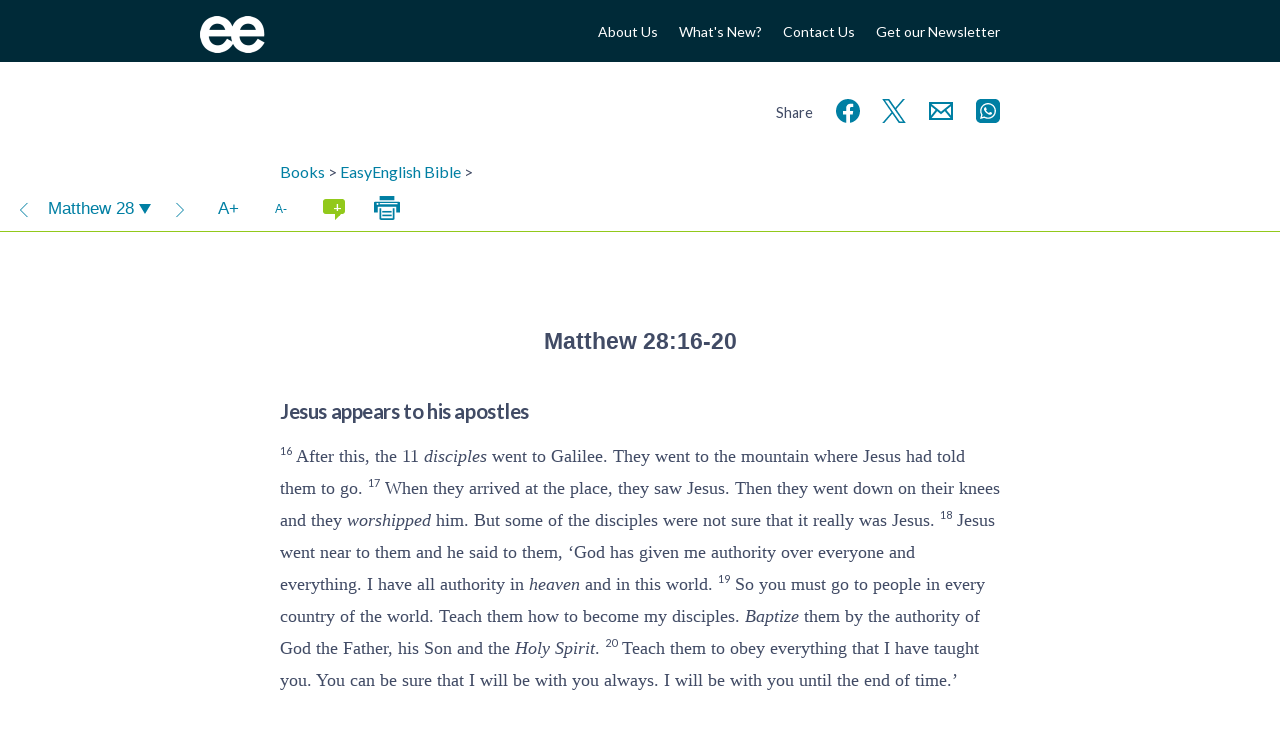

--- FILE ---
content_type: text/html; charset=UTF-8
request_url: https://www.easyenglish.bible/bible/easy/matthew/28:16-20/
body_size: 14593
content:
<!doctype html><!--[if lt IE 7]><html lang="en-GB" class="no-js lt-ie9 lt-ie8 lt-ie7"> <![endif]-->
<!--[if (IE 7)&!(IEMobile)]><html lang="en-GB" class="no-js lt-ie9 lt-ie8"><![endif]-->
<!--[if (IE 8)&!(IEMobile)]><html lang="en-GB" class="no-js lt-ie9"><![endif]-->
<!--[if gt IE 8]><!--><html lang="en-GB" class="no-js "><!--<![endif]--><head><meta charset="utf-8"><title>Jesus appears to his apostles – EasyEnglish Bible (Matthew 28)</title><meta http-equiv="X-UA-Compatible" content="IE=edge,chrome=1"><meta name="HandheldFriendly" content="True"><meta name="MobileOptimized" content="320"><meta name="viewport" content="width=device-width, initial-scale=1.0"/><link rel="apple-touch-icon" href="https://www.easyenglish.bible/wp2014/wp-content/themes/easyenglish/library/images/apple-icon-touch.png"><link rel="icon" href="https://www.easyenglish.bible/wp2014/wp-content/themes/easyenglish/favicon.png">
<!--[if IE]><link rel="shortcut icon" href="https://www.easyenglish.bible/wp2014/wp-content/themes/easyenglish/favicon.ico">
<![endif]--><meta name="msapplication-TileColor" content="#f01d4f"><meta name="msapplication-TileImage" content="https://www.easyenglish.bible/wp2014/wp-content/themes/easyenglish/library/images/win8-tile-icon.png"><link rel="image_src" href="https://www.easyenglish.bible/wp2014/wp-content/themes/easyenglish/library/images/logo.png" /><link rel="pingback" href="https://www.easyenglish.bible/wp2014/xmlrpc.php"><meta name='robots' content='max-image-preview:large' /><link rel='dns-prefetch' href='//fonts.googleapis.com' /><link rel="alternate" type="application/rss+xml" title="EasyEnglish Bible &raquo; Feed" href="https://www.easyenglish.bible/feed/" /><link rel="alternate" type="application/rss+xml" title="EasyEnglish Bible &raquo; Comments Feed" href="https://www.easyenglish.bible/comments/feed/" /><link rel="alternate" title="oEmbed (JSON)" type="application/json+oembed" href="https://www.easyenglish.bible/wp-json/oembed/1.0/embed?url=https%3A%2F%2Fwww.easyenglish.bible%2Fbible%2Feasy%2Fmatthew%2F28%2F" /><link rel="alternate" title="oEmbed (XML)" type="text/xml+oembed" href="https://www.easyenglish.bible/wp-json/oembed/1.0/embed?url=https%3A%2F%2Fwww.easyenglish.bible%2Fbible%2Feasy%2Fmatthew%2F28%2F&#038;format=xml" /><style id='wp-img-auto-sizes-contain-inline-css' type='text/css'>img:is([sizes=auto i],[sizes^="auto," i]){contain-intrinsic-size:3000px 1500px}
/*# sourceURL=wp-img-auto-sizes-contain-inline-css */</style><style id="litespeed-ccss">ul{box-sizing:border-box}.entry-content{counter-reset:footnotes}:root{--wp--preset--font-size--normal:16px;--wp--preset--font-size--huge:42px}:root{--wp--preset--aspect-ratio--square:1;--wp--preset--aspect-ratio--4-3:4/3;--wp--preset--aspect-ratio--3-4:3/4;--wp--preset--aspect-ratio--3-2:3/2;--wp--preset--aspect-ratio--2-3:2/3;--wp--preset--aspect-ratio--16-9:16/9;--wp--preset--aspect-ratio--9-16:9/16;--wp--preset--color--black:#000;--wp--preset--color--cyan-bluish-gray:#abb8c3;--wp--preset--color--white:#fff;--wp--preset--color--pale-pink:#f78da7;--wp--preset--color--vivid-red:#cf2e2e;--wp--preset--color--luminous-vivid-orange:#ff6900;--wp--preset--color--luminous-vivid-amber:#fcb900;--wp--preset--color--light-green-cyan:#7bdcb5;--wp--preset--color--vivid-green-cyan:#00d084;--wp--preset--color--pale-cyan-blue:#8ed1fc;--wp--preset--color--vivid-cyan-blue:#0693e3;--wp--preset--color--vivid-purple:#9b51e0;--wp--preset--gradient--vivid-cyan-blue-to-vivid-purple:linear-gradient(135deg,rgba(6,147,227,1) 0%,#9b51e0 100%);--wp--preset--gradient--light-green-cyan-to-vivid-green-cyan:linear-gradient(135deg,#7adcb4 0%,#00d082 100%);--wp--preset--gradient--luminous-vivid-amber-to-luminous-vivid-orange:linear-gradient(135deg,rgba(252,185,0,1) 0%,rgba(255,105,0,1) 100%);--wp--preset--gradient--luminous-vivid-orange-to-vivid-red:linear-gradient(135deg,rgba(255,105,0,1) 0%,#cf2e2e 100%);--wp--preset--gradient--very-light-gray-to-cyan-bluish-gray:linear-gradient(135deg,#eee 0%,#a9b8c3 100%);--wp--preset--gradient--cool-to-warm-spectrum:linear-gradient(135deg,#4aeadc 0%,#9778d1 20%,#cf2aba 40%,#ee2c82 60%,#fb6962 80%,#fef84c 100%);--wp--preset--gradient--blush-light-purple:linear-gradient(135deg,#ffceec 0%,#9896f0 100%);--wp--preset--gradient--blush-bordeaux:linear-gradient(135deg,#fecda5 0%,#fe2d2d 50%,#6b003e 100%);--wp--preset--gradient--luminous-dusk:linear-gradient(135deg,#ffcb70 0%,#c751c0 50%,#4158d0 100%);--wp--preset--gradient--pale-ocean:linear-gradient(135deg,#fff5cb 0%,#b6e3d4 50%,#33a7b5 100%);--wp--preset--gradient--electric-grass:linear-gradient(135deg,#caf880 0%,#71ce7e 100%);--wp--preset--gradient--midnight:linear-gradient(135deg,#020381 0%,#2874fc 100%);--wp--preset--font-size--small:13px;--wp--preset--font-size--medium:20px;--wp--preset--font-size--large:36px;--wp--preset--font-size--x-large:42px;--wp--preset--spacing--20:.44rem;--wp--preset--spacing--30:.67rem;--wp--preset--spacing--40:1rem;--wp--preset--spacing--50:1.5rem;--wp--preset--spacing--60:2.25rem;--wp--preset--spacing--70:3.38rem;--wp--preset--spacing--80:5.06rem;--wp--preset--shadow--natural:6px 6px 9px rgba(0,0,0,.2);--wp--preset--shadow--deep:12px 12px 50px rgba(0,0,0,.4);--wp--preset--shadow--sharp:6px 6px 0px rgba(0,0,0,.2);--wp--preset--shadow--outlined:6px 6px 0px -3px rgba(255,255,255,1),6px 6px rgba(0,0,0,1);--wp--preset--shadow--crisp:6px 6px 0px rgba(0,0,0,1)}article,header,nav,section{display:block}audio{display:inline-block;*display:inline;*zoom:1}html{font-size:100%;-webkit-text-size-adjust:100%;-ms-text-size-adjust:100%}html,button,input{font-family:sans-serif}body{margin:0}h1{font-size:2em;margin:.67em 0}h2{font-size:1.5em;margin:.83em 0}h3{font-size:1.17em;margin:1em 0}p{margin:1em 0}ul{margin:1em 0}ul{padding:0 0 0 40px}nav ul{list-style:none;list-style-image:none}img{border:0;-ms-interpolation-mode:bicubic}svg:not(:root){overflow:hidden}button,input{font-size:100%;margin:0;vertical-align:baseline;*vertical-align:middle}button,input{line-height:normal}button{-webkit-appearance:button;*overflow:visible}input[type=checkbox]{box-sizing:border-box;padding:0;*height:13px;*width:13px}button::-moz-focus-inner,input::-moz-focus-inner{border:0;padding:0}ul{padding:0;list-style-type:none}.clearfix{zoom:1}.clearfix:before,.clearfix:after{content:"";display:table}.clearfix:after{clear:both}*{-webkit-box-sizing:border-box;-moz-box-sizing:border-box;box-sizing:border-box}.button,.button:visited{border:1px solid #0098ad;padding:.6em 3em;background:#fff;color:#0098ad;display:inline-block;font-size:1em;text-decoration:none;margin:2em 0;line-height:21px}body,div,h1,h2,h3,p,ul,li,label,article,header,nav,section{margin:0;padding:0;border:0}article,header,nav,section,audio{display:block}html{height:100%;-webkit-text-size-adjust:100%;-ms-text-size-adjust:100%}body{min-height:100%;font-size:16px}a img,img{-ms-interpolation-mode:bicubic;border:0}input,button{margin:0;font-size:100%;line-height:normal;vertical-align:baseline}button{-webkit-appearance:button}input[type=checkbox]{-webkit-box-sizing:border-box;-moz-box-sizing:border-box;-o-box-sizing:border-box;-ms-box-sizing:border-box;box-sizing:border-box}@media screen and (max-width:1px){body{font-size:1em}}@media screen and (max-width:1px){body{font-size:1.28571429em}}body{font-family:Lato,Arial,sans-serif;line-height:1.5;color:#414b65}.wrap{width:20em;position:relative;left:0}@media screen and (min-width:400px){.wrap{width:22.5em}}@media screen and (min-width:480px){.wrap{width:25em}}@media screen and (min-width:540px){.wrap{width:30em}}@media screen and (min-width:640px){.wrap{width:35em}}@media screen and (min-width:900px){.wrap{width:55em}}@media screen and (min-width:900px){#main{width:45em;margin-left:5em}}.wrap{margin:0 auto}a{color:#007fa3;text-decoration:none}a:visited{color:#414b65}h1,h2,h3{font-family:Lato,Arial,sans-serif;text-rendering:optimizelegibility;font-weight:400}h1:first-child,h3:first-child{margin-top:0}h1{font-size:2em;line-height:1.333em;margin-bottom:.5em}h2{font-size:1.4em;font-weight:700;letter-spacing:-.02em;line-height:1.4em;margin-bottom:1em;margin-top:2em}h3{font-size:1em;font-weight:700;margin:1.5em 0 .5em}.header{background:#002a38;font-family:Lato,Arial,sans-serif}.header #inner-header{height:62px;display:flex;align-items:center}.header #logo{display:block;width:5em;float:left}.header #logo img{width:65px;margin-top:13px}.header #menu-button{margin-left:auto;height:2.5rem;width:2.5rem;color:#fff}@media screen and (min-width:640px){.header #menu-button{display:none}}.header #menu-button svg{height:100%;width:100%}.header #mobmenu-container{position:relative;padding:2em;display:none}.header #mobmenu-container .heading{color:#92c91b;font-size:.9em;margin-bottom:1em;margin-top:1em;text-transform:uppercase}.header #mobmenu ul li{max-width:none}.header #topmenu{margin-top:15px;display:none}.header #topmenu li{text-align:right;max-width:90px;font-size:14px;line-height:1.8em}@media screen and (min-width:640px){.header #topmenu{display:block}}@media screen and (min-width:900px){.header #topmenu{width:45em}.header #topmenu li{max-width:200px}}@media screen and (min-width:640px){.header nav{float:right;width:30em;text-align:right}.header nav ul{display:inline-block}.header nav ul li{display:inline-block;width:auto;margin-left:1.5em}}.header nav ul li{max-width:160px;font-size:12px;text-align:left;vertical-align:middle;margin-bottom:1em;position:relative}.header nav ul li a{color:#fff}@media screen and (min-width:640px){body:not(.tf_resource-template-default) #mobmenu-container{display:none!important}}nav li a{display:block;text-decoration:none}#content{margin-top:60px}@media screen and (min-width:640px){#content{margin-top:60px}}@media screen and (min-width:900px){#content{margin-top:80px}}article{margin-left:0;margin-bottom:32px}.share{font-size:1.3em;text-align:right;margin-top:-3rem;margin-bottom:1rem}.share span{font-size:.7em}.share svg{vertical-align:middle}.share a{display:inline-block;margin-left:.4em;width:2rem}header.article-header{margin-bottom:2em}.entry-content{line-height:1.8}.entry-content p{margin-bottom:.5em}audio{width:100%}audio::-webkit-media-controls-panel{border-radius:0;background:#414b65;color:#fff}input,label{font-family:Lato,Arial,sans-serif;background:#eee;display:inline-block;border:0;border-radius:0;vertical-align:bottom;padding:12px;font-size:.9375em;line-height:16px;vertical-align:top;margin-bottom:.5em;margin-right:1em;width:100%}label{background:0 0;text-align:left}@media screen and (min-width:480px){label{width:100%;margin-right:-3px}input{width:380px}}@media screen and (min-width:540px){input{width:460px}}button{width:auto;border:1px solid #0098ad;padding:.6em 3em;background:#fff;color:#0098ad;display:inline-block;font-size:1em;text-decoration:none;margin:2em 0;line-height:21px;background:0 0;color:#92c91b;height:51px}input[type=checkbox]{width:auto;display:inline-block;height:43px;width:43px}input[type=checkbox]{margin-top:5px;margin-left:5px;height:38px;width:38px}input[type=checkbox]:after{content:" ";height:43px;width:43px;display:block;background:#eee;font-family:dashicons;vertical-align:middle;line-height:43px;text-align:center;font-size:28px;position:relative;left:-5px;top:-5px}input[type=checkbox]:checked:after{content:"\f147";color:#414b65}.switch{position:relative;display:inline-block;padding-top:4px;height:24px;width:auto}.switch input{opacity:0;width:0;height:0;margin:5px 20px}.slider{position:absolute;top:0;left:0;width:40px;bottom:0;background-color:#ccc}.slider:before{position:absolute;content:"";height:16px;width:16px;left:4px;bottom:4px;background-color:#fff}input:checked+.slider{background-color:#92c91b}input:checked+.slider:before{-webkit-transform:translateX(16px);-ms-transform:translateX(16px);transform:translateX(16px)}.slider.round{border-radius:34px}.slider.round:before{border-radius:50%}@media screen and (max-width:764px){.single-tf_resource_chunk #inner-content{width:auto;margin:0 2em}}.single-tf_resource_chunk #inner-content header.article-header{margin-bottom:0}.print-only{display:none}.clearfix{zoom:1}.clearfix:before,.clearfix:after{content:"";display:table}.clearfix:after{clear:both}*{-webkit-box-sizing:border-box;-moz-box-sizing:border-box;box-sizing:border-box}.viewer-window .viewer-nav{top:0;height:48px;border-bottom:1px solid #92c91b;background:#fff;font-family:sans-serif;z-index:10;left:0;right:0;font-size:.8em}.viewer-window .viewer-pane{-webkit-overflow-scrolling:touch;top:48px;bottom:0;zoom:1}.viewer-window .viewer-pane:before,.viewer-window .viewer-pane:after{content:"";display:table}.viewer-window .viewer-pane:after{clear:both}.hidden-store{display:none}.comment_toggle{background:#92c91b!important;border-radius:.2em;height:1em;width:1.5em;font-size:11px;line-height:1.5;position:relative}.comment_toggle:before{color:#fff;content:"-";position:absolute;top:-3px;right:3px;font-family:Lato,Arial,Helvetica,sans-serif}.comment_toggle.show:before{content:"+"}.comment_toggle:after{content:'';position:absolute;border-color:#92c91b transparent transparent #92c91b;border-image:none;border-style:solid;border-width:.3em;left:.8em;top:.8em}.viewer-content{font-size:18px}.viewer-content v{vertical-align:super;font-size:.6em;font-family:lato,arial,sans-serif}.viewer-content v[v='1'][c]:before{content:attr(c) ':'}.viewer-content h1{font-weight:700;font-size:1.71428571pxem;margin:2em 0 1em}.viewer-content h2[sfm=s1]{font-size:1.14285714em;font-weight:700;margin:2em 0 .7em}.viewer-content h1[sfm=cl]{display:block;text-align:center;font-family:Verdana,Geneva,sans-serif;font-weight:700;margin:2em 0 .7em;font-size:1.28571429em}.viewer-content p{margin:.6em 0}.viewer-content p[sfm=q1]{margin-left:2em}.viewer-content span[sfm=nd]{font-variant:small-caps}.viewer-content w{font-style:italic;position:relative}.bible-text{font-family:Georgia,"Times New Roman",Times,serif}.viewer-nav .buttons{height:100%;font-size:1.3em;line-height:48px}.viewer-nav .buttons .group{display:inline-block}.viewer-nav .buttons .btn{display:inline-block;vertical-align:top;height:48px;width:48px;text-align:center;color:#007fa3;transform:scale(1);border:none;margin:0;padding:0}.viewer-nav .buttons .btn svg{vertical-align:middle}.viewer-nav .buttons .btn svg path,.viewer-nav .buttons .btn svg rect{fill:currentColor}.viewer-nav .buttons .more-caller{float:right;display:none}@media screen and (min-width:480px){.viewer-nav .buttons .more-caller{display:none}}.viewer-nav .buttons .nav-buttons{width:auto}.viewer-nav .buttons .nav-buttons>div{display:inline-block}.viewer-nav .buttons .comment_toggle{display:inline-block;font-size:15px;margin:0;left:0;top:0}.viewer-nav .next,.viewer-nav .prev{padding:0 .2em;font-size:1.6em}#print-options{text-align:center;display:inline-block}#print-options .option{margin:0;padding:0;border:none;display:block;height:auto;width:100%;color:#414b65;margin-bottom:1em;position:relative;transform:scale(1)}#print-options .option svg{width:6em;height:6em;filter:blur(0);opacity:1}#print-options .option:after{content:"Print " attr(title);position:absolute;left:0;right:0;top:0;bottom:0;vertical-align:middle;line-height:6em;opacity:0}.audio-player{display:flex}.audio-player .button{margin:0;height:40px;width:40px;padding:10px;flex-grow:0;flex-shrink:0;border:none;background:#007fa3}.audio-player .button svg{width:20px;height:20px}.audio-player .button svg line,.audio-player .button svg polyline{stroke:#fff}.audio-player-bar{position:fixed;bottom:0;left:0;right:0}.viewer-window .viewer-nav{position:relative;left:-50vw;margin-left:50%;width:100vw}.viewer-pane{padding-top:48px}</style><link rel="preload" data-asynced="1" data-optimized="2" as="style" onload="this.onload=null;this.rel='stylesheet'" href="https://www.easyenglish.bible/wp2014/wp-content/litespeed/css/732f34b79e7424f713325d3738bff6cf.css?ver=799f8" /><script>!function(a){"use strict";var b=function(b,c,d){function e(a){return h.body?a():void setTimeout(function(){e(a)})}function f(){i.addEventListener&&i.removeEventListener("load",f),i.media=d||"all"}var g,h=a.document,i=h.createElement("link");if(c)g=c;else{var j=(h.body||h.getElementsByTagName("head")[0]).childNodes;g=j[j.length-1]}var k=h.styleSheets;i.rel="stylesheet",i.href=b,i.media="only x",e(function(){g.parentNode.insertBefore(i,c?g:g.nextSibling)});var l=function(a){for(var b=i.href,c=k.length;c--;)if(k[c].href===b)return a();setTimeout(function(){l(a)})};return i.addEventListener&&i.addEventListener("load",f),i.onloadcssdefined=l,l(f),i};"undefined"!=typeof exports?exports.loadCSS=b:a.loadCSS=b}("undefined"!=typeof global?global:this);!function(a){if(a.loadCSS){var b=loadCSS.relpreload={};if(b.support=function(){try{return a.document.createElement("link").relList.supports("preload")}catch(b){return!1}},b.poly=function(){for(var b=a.document.getElementsByTagName("link"),c=0;c<b.length;c++){var d=b[c];"preload"===d.rel&&"style"===d.getAttribute("as")&&(a.loadCSS(d.href,d,d.getAttribute("media")),d.rel=null)}},!b.support()){b.poly();var c=a.setInterval(b.poly,300);a.addEventListener&&a.addEventListener("load",function(){b.poly(),a.clearInterval(c)}),a.attachEvent&&a.attachEvent("onload",function(){a.clearInterval(c)})}}}(this);</script> <style id='global-styles-inline-css' type='text/css'>:root{--wp--preset--aspect-ratio--square: 1;--wp--preset--aspect-ratio--4-3: 4/3;--wp--preset--aspect-ratio--3-4: 3/4;--wp--preset--aspect-ratio--3-2: 3/2;--wp--preset--aspect-ratio--2-3: 2/3;--wp--preset--aspect-ratio--16-9: 16/9;--wp--preset--aspect-ratio--9-16: 9/16;--wp--preset--color--black: #000000;--wp--preset--color--cyan-bluish-gray: #abb8c3;--wp--preset--color--white: #ffffff;--wp--preset--color--pale-pink: #f78da7;--wp--preset--color--vivid-red: #cf2e2e;--wp--preset--color--luminous-vivid-orange: #ff6900;--wp--preset--color--luminous-vivid-amber: #fcb900;--wp--preset--color--light-green-cyan: #7bdcb5;--wp--preset--color--vivid-green-cyan: #00d084;--wp--preset--color--pale-cyan-blue: #8ed1fc;--wp--preset--color--vivid-cyan-blue: #0693e3;--wp--preset--color--vivid-purple: #9b51e0;--wp--preset--gradient--vivid-cyan-blue-to-vivid-purple: linear-gradient(135deg,rgb(6,147,227) 0%,rgb(155,81,224) 100%);--wp--preset--gradient--light-green-cyan-to-vivid-green-cyan: linear-gradient(135deg,rgb(122,220,180) 0%,rgb(0,208,130) 100%);--wp--preset--gradient--luminous-vivid-amber-to-luminous-vivid-orange: linear-gradient(135deg,rgb(252,185,0) 0%,rgb(255,105,0) 100%);--wp--preset--gradient--luminous-vivid-orange-to-vivid-red: linear-gradient(135deg,rgb(255,105,0) 0%,rgb(207,46,46) 100%);--wp--preset--gradient--very-light-gray-to-cyan-bluish-gray: linear-gradient(135deg,rgb(238,238,238) 0%,rgb(169,184,195) 100%);--wp--preset--gradient--cool-to-warm-spectrum: linear-gradient(135deg,rgb(74,234,220) 0%,rgb(151,120,209) 20%,rgb(207,42,186) 40%,rgb(238,44,130) 60%,rgb(251,105,98) 80%,rgb(254,248,76) 100%);--wp--preset--gradient--blush-light-purple: linear-gradient(135deg,rgb(255,206,236) 0%,rgb(152,150,240) 100%);--wp--preset--gradient--blush-bordeaux: linear-gradient(135deg,rgb(254,205,165) 0%,rgb(254,45,45) 50%,rgb(107,0,62) 100%);--wp--preset--gradient--luminous-dusk: linear-gradient(135deg,rgb(255,203,112) 0%,rgb(199,81,192) 50%,rgb(65,88,208) 100%);--wp--preset--gradient--pale-ocean: linear-gradient(135deg,rgb(255,245,203) 0%,rgb(182,227,212) 50%,rgb(51,167,181) 100%);--wp--preset--gradient--electric-grass: linear-gradient(135deg,rgb(202,248,128) 0%,rgb(113,206,126) 100%);--wp--preset--gradient--midnight: linear-gradient(135deg,rgb(2,3,129) 0%,rgb(40,116,252) 100%);--wp--preset--font-size--small: 13px;--wp--preset--font-size--medium: 20px;--wp--preset--font-size--large: 36px;--wp--preset--font-size--x-large: 42px;--wp--preset--spacing--20: 0.44rem;--wp--preset--spacing--30: 0.67rem;--wp--preset--spacing--40: 1rem;--wp--preset--spacing--50: 1.5rem;--wp--preset--spacing--60: 2.25rem;--wp--preset--spacing--70: 3.38rem;--wp--preset--spacing--80: 5.06rem;--wp--preset--shadow--natural: 6px 6px 9px rgba(0, 0, 0, 0.2);--wp--preset--shadow--deep: 12px 12px 50px rgba(0, 0, 0, 0.4);--wp--preset--shadow--sharp: 6px 6px 0px rgba(0, 0, 0, 0.2);--wp--preset--shadow--outlined: 6px 6px 0px -3px rgb(255, 255, 255), 6px 6px rgb(0, 0, 0);--wp--preset--shadow--crisp: 6px 6px 0px rgb(0, 0, 0);}:where(.is-layout-flex){gap: 0.5em;}:where(.is-layout-grid){gap: 0.5em;}body .is-layout-flex{display: flex;}.is-layout-flex{flex-wrap: wrap;align-items: center;}.is-layout-flex > :is(*, div){margin: 0;}body .is-layout-grid{display: grid;}.is-layout-grid > :is(*, div){margin: 0;}:where(.wp-block-columns.is-layout-flex){gap: 2em;}:where(.wp-block-columns.is-layout-grid){gap: 2em;}:where(.wp-block-post-template.is-layout-flex){gap: 1.25em;}:where(.wp-block-post-template.is-layout-grid){gap: 1.25em;}.has-black-color{color: var(--wp--preset--color--black) !important;}.has-cyan-bluish-gray-color{color: var(--wp--preset--color--cyan-bluish-gray) !important;}.has-white-color{color: var(--wp--preset--color--white) !important;}.has-pale-pink-color{color: var(--wp--preset--color--pale-pink) !important;}.has-vivid-red-color{color: var(--wp--preset--color--vivid-red) !important;}.has-luminous-vivid-orange-color{color: var(--wp--preset--color--luminous-vivid-orange) !important;}.has-luminous-vivid-amber-color{color: var(--wp--preset--color--luminous-vivid-amber) !important;}.has-light-green-cyan-color{color: var(--wp--preset--color--light-green-cyan) !important;}.has-vivid-green-cyan-color{color: var(--wp--preset--color--vivid-green-cyan) !important;}.has-pale-cyan-blue-color{color: var(--wp--preset--color--pale-cyan-blue) !important;}.has-vivid-cyan-blue-color{color: var(--wp--preset--color--vivid-cyan-blue) !important;}.has-vivid-purple-color{color: var(--wp--preset--color--vivid-purple) !important;}.has-black-background-color{background-color: var(--wp--preset--color--black) !important;}.has-cyan-bluish-gray-background-color{background-color: var(--wp--preset--color--cyan-bluish-gray) !important;}.has-white-background-color{background-color: var(--wp--preset--color--white) !important;}.has-pale-pink-background-color{background-color: var(--wp--preset--color--pale-pink) !important;}.has-vivid-red-background-color{background-color: var(--wp--preset--color--vivid-red) !important;}.has-luminous-vivid-orange-background-color{background-color: var(--wp--preset--color--luminous-vivid-orange) !important;}.has-luminous-vivid-amber-background-color{background-color: var(--wp--preset--color--luminous-vivid-amber) !important;}.has-light-green-cyan-background-color{background-color: var(--wp--preset--color--light-green-cyan) !important;}.has-vivid-green-cyan-background-color{background-color: var(--wp--preset--color--vivid-green-cyan) !important;}.has-pale-cyan-blue-background-color{background-color: var(--wp--preset--color--pale-cyan-blue) !important;}.has-vivid-cyan-blue-background-color{background-color: var(--wp--preset--color--vivid-cyan-blue) !important;}.has-vivid-purple-background-color{background-color: var(--wp--preset--color--vivid-purple) !important;}.has-black-border-color{border-color: var(--wp--preset--color--black) !important;}.has-cyan-bluish-gray-border-color{border-color: var(--wp--preset--color--cyan-bluish-gray) !important;}.has-white-border-color{border-color: var(--wp--preset--color--white) !important;}.has-pale-pink-border-color{border-color: var(--wp--preset--color--pale-pink) !important;}.has-vivid-red-border-color{border-color: var(--wp--preset--color--vivid-red) !important;}.has-luminous-vivid-orange-border-color{border-color: var(--wp--preset--color--luminous-vivid-orange) !important;}.has-luminous-vivid-amber-border-color{border-color: var(--wp--preset--color--luminous-vivid-amber) !important;}.has-light-green-cyan-border-color{border-color: var(--wp--preset--color--light-green-cyan) !important;}.has-vivid-green-cyan-border-color{border-color: var(--wp--preset--color--vivid-green-cyan) !important;}.has-pale-cyan-blue-border-color{border-color: var(--wp--preset--color--pale-cyan-blue) !important;}.has-vivid-cyan-blue-border-color{border-color: var(--wp--preset--color--vivid-cyan-blue) !important;}.has-vivid-purple-border-color{border-color: var(--wp--preset--color--vivid-purple) !important;}.has-vivid-cyan-blue-to-vivid-purple-gradient-background{background: var(--wp--preset--gradient--vivid-cyan-blue-to-vivid-purple) !important;}.has-light-green-cyan-to-vivid-green-cyan-gradient-background{background: var(--wp--preset--gradient--light-green-cyan-to-vivid-green-cyan) !important;}.has-luminous-vivid-amber-to-luminous-vivid-orange-gradient-background{background: var(--wp--preset--gradient--luminous-vivid-amber-to-luminous-vivid-orange) !important;}.has-luminous-vivid-orange-to-vivid-red-gradient-background{background: var(--wp--preset--gradient--luminous-vivid-orange-to-vivid-red) !important;}.has-very-light-gray-to-cyan-bluish-gray-gradient-background{background: var(--wp--preset--gradient--very-light-gray-to-cyan-bluish-gray) !important;}.has-cool-to-warm-spectrum-gradient-background{background: var(--wp--preset--gradient--cool-to-warm-spectrum) !important;}.has-blush-light-purple-gradient-background{background: var(--wp--preset--gradient--blush-light-purple) !important;}.has-blush-bordeaux-gradient-background{background: var(--wp--preset--gradient--blush-bordeaux) !important;}.has-luminous-dusk-gradient-background{background: var(--wp--preset--gradient--luminous-dusk) !important;}.has-pale-ocean-gradient-background{background: var(--wp--preset--gradient--pale-ocean) !important;}.has-electric-grass-gradient-background{background: var(--wp--preset--gradient--electric-grass) !important;}.has-midnight-gradient-background{background: var(--wp--preset--gradient--midnight) !important;}.has-small-font-size{font-size: var(--wp--preset--font-size--small) !important;}.has-medium-font-size{font-size: var(--wp--preset--font-size--medium) !important;}.has-large-font-size{font-size: var(--wp--preset--font-size--large) !important;}.has-x-large-font-size{font-size: var(--wp--preset--font-size--x-large) !important;}
/*# sourceURL=global-styles-inline-css */</style><style id='classic-theme-styles-inline-css' type='text/css'>/*! This file is auto-generated */
.wp-block-button__link{color:#fff;background-color:#32373c;border-radius:9999px;box-shadow:none;text-decoration:none;padding:calc(.667em + 2px) calc(1.333em + 2px);font-size:1.125em}.wp-block-file__button{background:#32373c;color:#fff;text-decoration:none}
/*# sourceURL=/wp-includes/css/classic-themes.min.css */</style><link data-asynced="1" as="style" onload="this.onload=null;this.rel='stylesheet'"  rel='preload' id='font-0-css' href='https://fonts.googleapis.com/css?family=Lato%3A400%2C700&#038;display=swap' type='text/css' media='all' /><noscript><link rel='stylesheet' href='https://fonts.googleapis.com/css?family=Lato%3A400%2C700&#038;display=swap' type='text/css' media='all' /></noscript> <script type="text/javascript" src="https://www.easyenglish.bible/wp2014/wp-includes/js/jquery/jquery.min.js?ver=3.7.1" id="jquery-core-js"></script> <script data-optimized="1" type="text/javascript" src="https://www.easyenglish.bible/wp2014/wp-content/litespeed/js/969f574c659406f7809b93b32824a0fb.js?ver=2c3aa" id="jquery-migrate-js"></script> <script data-optimized="1" type="text/javascript" src="https://www.easyenglish.bible/wp2014/wp-content/litespeed/js/a22983e1994c12b9b116e35693f9526c.js?ver=ff973" id="bones-modernizr-js"></script> <script data-optimized="1" type="text/javascript" src="https://www.easyenglish.bible/wp2014/wp-content/litespeed/js/1ee6604b79ddc5de585bed4c533579bd.js?ver=579bd" id="respond-js"></script> <link rel="https://api.w.org/" href="https://www.easyenglish.bible/wp-json/" /><link rel="canonical" href="https://www.easyenglish.bible/bible/easy/matthew/28:16-20/" /><link rel='shortlink' href='https://www.easyenglish.bible/?p=5129' /><meta name="description" content="Matthew 28:16-20 EasyEnglish Bible (EASY) – Jesus appears to his apostles – 16 After this, the 11 disciples went to Galilee. They went to the mountain where Jesus had told them to go. 17 When they arrived &hellip;"/><link rel="prev" href="https://www.easyenglish.bible/bible/easy/matthew/28:11-15/" /><style type="text/css" id="wp-custom-css">#partners ul > * {
	margin: 0 3em 4em 0;
}
#partners li h3 { display: none; }

#partners li div.img {
    height: 5em;
}</style> <script>(function(i,s,o,g,r,a,m){i['GoogleAnalyticsObject']=r;i[r]=i[r]||function(){
  (i[r].q=i[r].q||[]).push(arguments)},i[r].l=1*new Date();a=s.createElement(o),
  m=s.getElementsByTagName(o)[0];a.async=1;a.src=g;m.parentNode.insertBefore(a,m)
  })(window,document,'script','//www.google-analytics.com/analytics.js','ga');

  ga('create', 'UA-50043061-1', 'auto');
  ga('send', 'pageview');</script>  <script async src="https://www.googletagmanager.com/gtag/js?id=G-3X0VX4X2GD"></script> <script>window.dataLayer = window.dataLayer || [];
  function gtag(){dataLayer.push(arguments);}
  gtag('js', new Date());

  gtag('config', 'G-3X0VX4X2GD');</script> <script>ajaxurl = 'https://www.easyenglish.bible/wp2014/wp-admin/admin-ajax.php';
			dictionaryURL = 'https://www.easyenglish.bible/dictionary/bible/';
			resourceRoot =  'https://www.easyenglish.bible/';</script> </head><body class="wp-singular tf_resource_chunk-template-default single single-tf_resource_chunk postid-5129 wp-theme-easyenglish"><div id="container"><header class="header" role="banner"><div id="mobmenu-container" class="clearfix"><nav role="navigation" id='mobmenu' class='wrap'><ul><li><a href="https://www.easyenglish.bible">Home</a></li></ul><p class="heading">About Easy English</p><ul class="nav top-nav clearfix"><li><a href='https://www.easyenglish.bible/about-easyenglish/'><div class='title'>About Us</div></a></li><li><a href='https://www.easyenglish.bible/about-easyenglish/whats-new/'><div class='title'>What's New?</div></a></li><li><a href='https://www.easyenglish.bible/contact-us/'><div class='title'>Contact Us</div></a></li><li><a href='https://www.easyenglish.bible/about-easyenglish/newsletter/'><div class='title'>Get our Newsletter</div></a></li></ul><p class="heading">Free Resources in Easy English</p><ul role="menubar" id="menu-homepage-middle-items" class="nav top-nav"><li id="menu-item-6103" class="menu-item menu-item-type-post_type menu-item-object-tf_resource menu-item-6103 page-item-865"><a href="https://www.easyenglish.bible/bible/easy/">Bible</a></li><li id="menu-item-49" class="menu-item menu-item-type-post_type menu-item-object-page menu-item-49 page-item-35"><a href="https://www.easyenglish.bible/bible-commentaries/">Commentaries</a></li><li id="menu-item-47" class="menu-item menu-item-type-post_type menu-item-object-page menu-item-47 page-item-39"><a href="https://www.easyenglish.bible/bible-studies/">Bible Studies</a></li><li id="menu-item-7478" class="menu-item menu-item-type-post_type_archive menu-item-object-tf_resource menu-item-7478 page-item--98"><a href="https://www.easyenglish.bible/resource/">Online Books</a></li><li id="menu-item-46" class="menu-item menu-item-type-post_type menu-item-object-page menu-item-46 page-item-41"><a href="https://www.easyenglish.bible/accessible/">Stories</a></li></ul></nav></div><div id="inner-header" class="wrap clearfix"><div id="logo"><a href="https://www.easyenglish.bible" rel="nofollow" id='logo-icon' alt='EasyEnglish Bible' title='EasyEnglish Bible Homepage'><img src='https://www.easyenglish.bible/wp2014/wp-content/themes/easyenglish/library/images/logo_white.png'  alt='EasyEnglish Bible Homepage' title='EasyEnglish Bible Homepage'></a></div><nav role="navigation" id='topmenu'><ul class="nav top-nav clearfix"><li><a href='https://www.easyenglish.bible/about-easyenglish/'><div class='title'>About Us</div></a></li><li><a href='https://www.easyenglish.bible/about-easyenglish/whats-new/'><div class='title'>What's New?</div></a></li><li><a href='https://www.easyenglish.bible/contact-us/'><div class='title'>Contact Us</div></a></li><li><a href='https://www.easyenglish.bible/about-easyenglish/newsletter/'><div class='title'>Get our Newsletter</div></a></li></ul></nav><div id='menu-button' onclick='jQuery("#mobmenu-container").slideToggle(400, "swing" )'>
<svg xmlns="http://www.w3.org/2000/svg" width="24" height="24" viewBox="0 0 24 24"><path stroke="currentColor" d="M2 6 L 22 6"/><path stroke="currentColor" d="M2 12 L 22 12"/><path stroke="currentColor" d="M2 18 L 22 18"/></svg></div></div></header><div id="content"><div id="inner-content" class="wrap clearfix"><div id="main" class="clearfix" role="main"><article id="post-5129" class="clearfix post-5129 tf_resource_chunk type-tf_resource_chunk status-publish hentry" role="article" itemscope itemtype="http://schema.org/BlogPosting"><div class='share'><span>Share</span> 		<a class='icon share' href='https://www.facebook.com/sharer/sharer.php?u=https%3A%2F%2Fwww.easyenglish.bible%2Fbible%2Feasy%2Fmatthew%2F28%3A16-20%2F' target='_blank'
title="Like Matthew 28 on Facebook"
><svg width="24" height="24" xmlns="http://www.w3.org/2000/svg" viewBox="0 0 1024 1024"> <path d="M1024,512C1024,229.2,794.8,0,512,0S0,229.2,0,512c0,255.6,187.2,467.4,432,505.8V660H302V512h130V399.2   C432,270.9,508.4,200,625.4,200c56,0,114.6,10,114.6,10v126h-64.6c-63.6,0-83.4,39.5-83.4,80v96h142l-22.7,148H592v357.8   C836.8,979.4,1024,767.6,1024,512z" fill="currentColor" data-fill="#1877F2"/> </svg></a>
<a class='icon share' target='_blank' href='https://twitter.com/intent/tweet?original_referer=https%3A%2F%2Fwww.easyenglish.bible%2Fbible%2Feasy%2Fmatthew%2F28%3A16-20%2F&amp;text=Matthew%2028%20on%20EasyEnglish%20Bible&amp;tw_p=tweetbutton&amp;url=https%3A%2F%2Fwww.easyenglish.bible%2Fbible%2Feasy%2Fmatthew%2F28%3A16-20%2F' title="Tweet Matthew 28 on Twitter"
rel="nofollow" alt='Tweet This'
><svg width="24" height="24" viewBox="0 0 1200 1227" fill="none" xmlns="http://www.w3.org/2000/svg"><path d="M714.163 519.284L1160.89 0H1055.03L667.137 450.887L357.328 0H0L468.492 681.821L0 1226.37H105.866L515.491 750.218L842.672 1226.37H1200L714.137 519.284H714.163ZM569.165 687.828L521.697 619.934L144.011 79.6944H306.615L611.412 515.685L658.88 583.579L1055.08 1150.3H892.476L569.165 687.854V687.828Z" fill="currentColor"/></svg></a>
<a class='icon share' href='mailto:?subject=Matthew%2028&body=Matthew%2028%20on%20EasyEnglish%20Bible: https%3A%2F%2Fwww.easyenglish.bible%2Fbible%2Feasy%2Fmatthew%2F28%3A16-20%2F'
title="Share Matthew 28 by Email"
><svg xmlns="http://www.w3.org/2000/svg" width="24" height="24" viewBox="0 0 24 24"><path fill="currentColor" d="M0 3v18h24v-18h-24zm6.623 7.929l-4.623 5.712v-9.458l4.623 3.746zm-4.141-5.929h19.035l-9.517 7.713-9.518-7.713zm5.694 7.188l3.824 3.099 3.83-3.104 5.612 6.817h-18.779l5.513-6.812zm9.208-1.264l4.616-3.741v9.348l-4.616-5.607z"/></svg></a>
<a class='icon share' href='whatsapp://send?text=Matthew%2028%20on%20EasyEnglish%20Bible: https%3A%2F%2Fwww.easyenglish.bible%2Fbible%2Feasy%2Fmatthew%2F28%3A16-20%2F' target='_blank'
title="Share Matthew 28 on Whatsapp"
><svg xmlns="http://www.w3.org/2000/svg" width="24" height="24" viewBox="0 0 24 24"><path d="M12.036 5.339c-3.635 0-6.591 2.956-6.593 6.589-.001 1.483.434 2.594 1.164 3.756l-.666 2.432 2.494-.654c1.117.663 2.184 1.061 3.595 1.061 3.632 0 6.591-2.956 6.592-6.59.003-3.641-2.942-6.593-6.586-6.594zm3.876 9.423c-.165.463-.957.885-1.337.942-.341.051-.773.072-1.248-.078-.288-.091-.657-.213-1.129-.417-1.987-.858-3.285-2.859-3.384-2.991-.099-.132-.809-1.074-.809-2.049 0-.975.512-1.454.693-1.653.182-.2.396-.25.528-.25l.38.007c.122.006.285-.046.446.34.165.397.561 1.372.611 1.471.049.099.083.215.016.347-.066.132-.099.215-.198.33l-.297.347c-.099.099-.202.206-.087.404.116.198.513.847 1.102 1.372.757.675 1.395.884 1.593.983.198.099.314.083.429-.05.116-.132.495-.578.627-.777s.264-.165.446-.099 1.156.545 1.354.645c.198.099.33.149.38.231.049.085.049.482-.116.945zm3.088-14.762h-14c-2.761 0-5 2.239-5 5v14c0 2.761 2.239 5 5 5h14c2.762 0 5-2.239 5-5v-14c0-2.761-2.238-5-5-5zm-6.967 19.862c-1.327 0-2.634-.333-3.792-.965l-4.203 1.103 1.125-4.108c-.694-1.202-1.059-2.566-1.058-3.964.002-4.372 3.558-7.928 7.928-7.928 2.121.001 4.112.827 5.609 2.325s2.321 3.491 2.32 5.609c-.002 4.372-3.559 7.928-7.929 7.928z" fill="currentColor"/></svg></a></div><header class="article-header"><p class='breadcrumbs'>
<a class="print-only" href="https://www.easyenglish.bible">easyenglish.bible</a><a class="no-print" href="https://www.easyenglish.bible/resource/">Books</a> &gt; <a href="https://www.easyenglish.bible/bible/easy/">EasyEnglish Bible</a> &gt;</p></header><section class='viewer-window' itemprop="articleBody"><div class='viewer-nav'><div class='buttons'><div class='group nav-buttons'>
<a class='btn prev' title='The soldiers tell the leaders of the priests what happened' href='https://www.easyenglish.bible/bible/easy/matthew/28:11-15/'>
<svg class="chevron" width="16px" height="16px" viewBox="0 0 16 16">
<polyline fill="none" stroke="currentColor" points="11.473,0.95 4.422,8 11.473,15.049 "/>
</svg>
</a><div class='group dropdowns'></div>
<a class='btn next' title='' href=''>
<svg class="chevron" width="16px" height="16px" viewBox="0 0 16 16">
<polyline fill="none" stroke="currentColor" points="4.422,0.95 11.473,8 4.422,15.049 "/>
</svg>
</a></div><div class='more-caller btn'>
<svg xmlns="http://www.w3.org/2000/svg" width="32" height="32" viewBox="0 0 32 32">
<path d="M8 8h24" stroke="currentColor" stroke-width="3"/>
<path d="M8 16h24" stroke="currentColor" stroke-width="3"/>
<path d="M8 24h24" stroke="currentColor" stroke-width="3"/>
</svg></div><div class='group'>
<button tabindex='0' class='btn larger' title='Make Text Larger'>A+</button>
<button tabindex='0' class='btn smaller' title='Make Text Smaller' style='font-size: 0.7em;'>A- </button></div>
<button tabindex='0' class='btn' style='display: none;' title='Show/Hide All Comments'><div class='comment_toggle show'></div></button>
<button tabindex='0' class='btn print' title='print' style='display: none;'><svg xmlns="http://www.w3.org/2000/svg" xmlns:xlink="http://www.w3.org/1999/xlink" x="0px" y="0px" width="28.346px" height="28.346px" viewBox="0 0 28.346 28.346">
<g>
<rect x="6.715" y="2.048" width="14.919" height="4.281"/>
<path d="M26.162,7.873H2.189c-0.717,0-1.298,0.58-1.298,1.296v9.514h3.896v-5.773h18.775v5.773h3.891V9.168
C27.453,8.453,26.878,7.873,26.162,7.873z M4.575,11.045c-0.568,0-1.034-0.464-1.034-1.034c0-0.573,0.466-1.036,1.034-1.036
c0.57,0,1.036,0.463,1.036,1.036C5.611,10.582,5.146,11.045,4.575,11.045z M24.677,10.414H6.715V9.171h17.962V10.414z"/>
<path d="M19.916,24.446h-8.353l-3.149,0.018V14.438H6.529v10.214c0,0-0.07,1.565,1.539,1.565c1.611,0,12.414,0,12.414,0
c1.186,0,1.34-0.906,1.34-2.024v-9.755h-1.883L19.916,24.446z"/>
<rect x="9.344" y="17.15" width="9.494" height="1.641"/>
<rect x="9.431" y="20.866" width="9.495" height="1.638"/>
</g>
</svg></button></div></div><div
class='entry-content viewer-pane'
data-r='easy'
data-t='bible'
data-reftype='biblical'
data-resource='https://www.easyenglish.bible/bible/easy/'
data-index='[]'
><div class='viewer-content bible-text'><div class='chunk'
data-t='bible'
data-r='easy'
data-b='Matt'
data-c='28'
data-prevURL='https://www.easyenglish.bible/bible/easy/matthew/28:11-15/'
data-prevTitle='The soldiers tell the leaders of the priests what happened'
data-nextURL=''
data-nextTitle=''
><h1 class="" sfm="cl" itemprop="headline">Matthew 28:16-20</h1><div class="chunk-content  bible-text"><p sfm='p'><h2 sfm='s1'>Jesus appears to his apostles</h2></p><p sfm='p'> <v b='Matt' c='28' v='16'>16</v>&nbsp;After this, the 11 <w l='disciple'>disciples</w> went to Galilee. They went to the mountain where Jesus had told them to go. <v b='Matt' c='28' v='17'>17</v>&nbsp;When they arrived at the place, they saw Jesus. Then they went down on their knees and they <w l='worship'>worshipped</w> him. But some of the disciples were not sure that it really was Jesus. <v b='Matt' c='28' v='18'>18</v>&nbsp;Jesus went near to them and he said to them, ‘God has given me authority over everyone and everything. I have all authority in <w l='heaven'>heaven</w> and in this world. <v b='Matt' c='28' v='19'>19</v>&nbsp;So you must go to people in every country of the world. Teach them how to become my disciples. <w l='baptize'>Baptize</w> them by the authority of God the Father, his Son and the <w l='holy spirit'>Holy Spirit</w>. <v b='Matt' c='28' v='20'>20</v>&nbsp;Teach them to obey everything that I have taught you. You can be sure that I will be with you always. I will be with you until the end of time.’</p></div></div></div></div><div class='audio-player-bar' style="display:none;"></div></section><div class='hidden-store'><div id='print-options'><h3>Print...</h3>
<button class='option' data-page='size: portrait' data-style='cols1' title='Print with 1 Column'>
<svg xmlns="http://www.w3.org/2000/svg" x="0px" y="0px"
width="53.717px" height="53.707px" viewBox="-7.817 0 53.717 53.707">
<g>
<path fill="#FFFFFF" d="M36.723,48.149c0,2.041-1.67,3.711-3.709,3.711H5.07c-2.041,0-3.71-1.67-3.71-3.711V5.557
c0-2.041,1.67-3.71,3.71-3.71h27.944c2.039,0,3.709,1.67,3.709,3.71V48.149z"/>
<path fill="none" stroke="#000000" stroke-miterlimit="10" d="M36.723,48.149c0,2.041-1.67,3.711-3.709,3.711H5.07
c-2.041,0-3.71-1.67-3.71-3.711V5.557c0-2.041,1.67-3.71,3.71-3.71h27.944c2.039,0,3.709,1.67,3.709,3.71V48.149z"/>
<line fill="none" stroke="#000000" stroke-miterlimit="10" x1="6.208" y1="47.325" x2="31.875" y2="47.325"/>
<line fill="none" stroke="#000000" stroke-miterlimit="10" x1="6.208" y1="43.616" x2="31.875" y2="43.616"/>
<line fill="none" stroke="#000000" stroke-miterlimit="10" x1="6.208" y1="39.905" x2="31.875" y2="39.905"/>
<line fill="none" stroke="#000000" stroke-miterlimit="10" x1="6.208" y1="36.194" x2="31.875" y2="36.194"/>
<line fill="none" stroke="#000000" stroke-miterlimit="10" x1="6.208" y1="32.485" x2="31.875" y2="32.485"/>
<line fill="none" stroke="#000000" stroke-miterlimit="10" x1="6.208" y1="28.774" x2="31.875" y2="28.774"/>
<line fill="none" stroke="#000000" stroke-miterlimit="10" x1="6.208" y1="25.063" x2="31.875" y2="25.063"/>
<line fill="none" stroke="#000000" stroke-miterlimit="10" x1="6.208" y1="21.353" x2="31.875" y2="21.353"/>
<line fill="none" stroke="#000000" stroke-miterlimit="10" x1="6.208" y1="17.642" x2="31.875" y2="17.642"/>
<line fill="none" stroke="#000000" stroke-miterlimit="10" x1="6.208" y1="13.931" x2="31.875" y2="13.931"/>
<line fill="none" stroke="#000000" stroke-miterlimit="10" x1="6.208" y1="10.221" x2="31.875" y2="10.221"/>
<line fill="none" stroke="#000000" stroke-miterlimit="10" x1="6.208" y1="6.511" x2="31.875" y2="6.511"/>
</g>
</svg>
</button>
<button class='option' data-page='size: landscape' data-style='cols2' title='Print with 2 Columns'>
<svg xmlns="http://www.w3.org/2000/svg" x="0px" y="0px"
width="53.717px" height="53.717px" viewBox="-0.192 -7.608 53.717 53.717">
<g>
<path fill="#FFFFFF" d="M47.961,1.568c2.041,0,3.711,1.668,3.711,3.709v27.943c0,2.041-1.67,3.711-3.711,3.711H5.37
c-2.041,0-3.709-1.67-3.709-3.711V5.277c0-2.041,1.668-3.709,3.709-3.709H47.961z"/>
<path fill="none" stroke="#000000" stroke-miterlimit="10" d="M47.961,1.568c2.041,0,3.711,1.668,3.711,3.709v27.943
c0,2.041-1.67,3.711-3.711,3.711H5.37c-2.041,0-3.709-1.67-3.709-3.711V5.277c0-2.041,1.668-3.709,3.709-3.709H47.961z"/>
<line fill="none" stroke="#000000" stroke-miterlimit="10" x1="6.565" y1="32.314" x2="23.593" y2="32.314"/>
<line fill="none" stroke="#000000" stroke-miterlimit="10" x1="6.565" y1="28.605" x2="23.593" y2="28.605"/>
<line fill="none" stroke="#000000" stroke-miterlimit="10" x1="6.565" y1="24.895" x2="23.593" y2="24.895"/>
<line fill="none" stroke="#000000" stroke-miterlimit="10" x1="6.565" y1="21.185" x2="23.593" y2="21.185"/>
<line fill="none" stroke="#000000" stroke-miterlimit="10" x1="6.565" y1="17.474" x2="23.593" y2="17.474"/>
<line fill="none" stroke="#000000" stroke-miterlimit="10" x1="6.565" y1="13.763" x2="23.593" y2="13.763"/>
<line fill="none" stroke="#000000" stroke-miterlimit="10" x1="6.565" y1="10.052" x2="23.593" y2="10.052"/>
<line fill="none" stroke="#000000" stroke-miterlimit="10" x1="6.565" y1="6.343" x2="23.593" y2="6.343"/>
<line fill="none" stroke="#000000" stroke-miterlimit="10" x1="29.352" y1="32.314" x2="46.381" y2="32.314"/>
<line fill="none" stroke="#000000" stroke-miterlimit="10" x1="29.352" y1="28.605" x2="46.381" y2="28.605"/>
<line fill="none" stroke="#000000" stroke-miterlimit="10" x1="29.352" y1="24.895" x2="46.381" y2="24.895"/>
<line fill="none" stroke="#000000" stroke-miterlimit="10" x1="29.352" y1="21.185" x2="46.381" y2="21.185"/>
<line fill="none" stroke="#000000" stroke-miterlimit="10" x1="29.352" y1="17.474" x2="46.381" y2="17.474"/>
<line fill="none" stroke="#000000" stroke-miterlimit="10" x1="29.352" y1="13.763" x2="46.381" y2="13.763"/>
<line fill="none" stroke="#000000" stroke-miterlimit="10" x1="29.352" y1="10.052" x2="46.381" y2="10.052"/>
<line fill="none" stroke="#000000" stroke-miterlimit="10" x1="29.352" y1="6.343" x2="46.381" y2="6.343"/>
</g>
</svg>
</button><div><label class="switch"><input class='default-size' type='checkbox'>Use screen font size<span class="slider round"></span></label></div><div><label class="switch"><input class='show-all-comments' type='checkbox' checked>Show All Comments<span class="slider round"></span></label></div></div></div><footer class="article-footer"> <script>defns = {"snow":{"keyword":"snow","defn":"Snow falls from clouds like rain in winter. It is cold, white and soft.","url":""},"baptize":{"keyword":"baptize","defn":"(1) To put a person into water, or to pour water over a person. Before Jesus came, this showed that the person wanted to obey God. Now it is the way to show that someone belongs to Christ. It shows that we have new life with God, because Jesus has died for us. \u2014 (2) When the <w l='Holy Spirit'>Holy Spirit<\/w> comes into a person when they believe in Christ.","url":""},"bribe":{"keyword":"bribe","defn":"Gift of money to cause someone to do something that is not fair or right.","url":""},"worship":{"keyword":"worship","defn":"to <w l='praise'>praise<\/w> God and to show that we love him. To say that God is great. Often we worship God with prayers and songs.","url":""},"suddenly":{"keyword":"suddenly","defn":"when something happens quickly and it surprises us.","url":""},"roman":{"keyword":"Roman","defn":"(1) a person who comes from Rome. \u2014 (2) anything that belongs to Rome.","url":""},"punish":{"keyword":"punish","defn":"To hurt someone or to cause trouble for them because they have done wrong things. This may teach them not to do wrong things again.","url":""},"priest":{"keyword":"priest","defn":"In the Bible, a priest was a man from the family of Aaron, Moses' brother. Aaron belonged to the <w l='tribe'>tribe<\/w> of Levi. God chose the men in this family to make <w l='sacrifice'>sacrifices<\/w> and <w l='offering'>offerings<\/w> to God on behalf of the Israelites. In other <w l='nation'>nations<\/w>, there were priests who worked to <w l='serve'>serve<\/w> their false gods.","url":""},"lord":{"keyword":"lord","defn":"(1) master. Someone who has authority over other people. \u2014 (2) God is called \u2018Lord\u2019 because he has authority over all people. \u2014 (3) People called Jesus \u2018Lord\u2019.","url":""},"lightning":{"keyword":"lightning","defn":"Bright light that shines very quickly during a storm. It makes a noise called <w l='thunder'>thunder<\/w>.","url":""},"holy-spirit":{"keyword":"Holy Spirit","defn":"God's Spirit whom Jesus sent to help people. Also called the Spirit of God, the Spirit of Christ and the Spirit who helps us. The Holy Spirit is God, and is equal with God the Father and with God the Son. The Holy Spirit gives people the power to do what God wants.","url":""},"heaven":{"keyword":"heaven","defn":"God's home beyond the earth. It is a place of <w l='joy'>joy<\/w> and <w l='peace'>peace<\/w>. \u2018Heaven and earth\u2019 means everywhere in the <w l='universe'>universe<\/w> that God has made.","url":""},"disciple":{"keyword":"disciple","defn":"Someone who follows a leader or teacher and learns from him. Jesus had many disciples and he taught them. The <w l='apostle'>apostles<\/w> were 12 special disciples of Jesus.","url":""},"cross":{"keyword":"cross","defn":"Two pieces of wood that people have fixed together. The Romans fixed a person to a cross to die as a punishment. Jesus died in this way. The cross is now the sign of the <w l='church'>church<\/w> of Christ. To carry your cross means not to think about yourself first. It means to put Jesus and other people first in your life.","url":""},"angel":{"keyword":"angel","defn":"A servant of God who is a <w l='spirit'>spirit<\/w>. God sends angels to do what he wants. Some angels turned against God and they serve <w l='Satan'>Satan<\/w> instead. See <w l='demon'>demon<\/w>.","url":""}}</script><div class="post_nav"><ul class="pagination"><li class="prev"><a rel="prev" href="https://www.easyenglish.bible/bible/easy/matthew/28:11-15/">The soldiers tell the leaders of the priests what happened</a></li></div></footer></article></div></div></div><footer class="footer" role="contentinfo"><div id="inner-footer" class="wrap clearfix"><nav role="navigation"></nav><div id='text'><div class='text'><div id='social'>Find us on social <a target="_blank" href="https://www.facebook.com/BibleEasyEnglish/"><svg width="24" height="24" xmlns="http://www.w3.org/2000/svg" viewBox="0 0 1024 1024"> <path d="M1024,512C1024,229.2,794.8,0,512,0S0,229.2,0,512c0,255.6,187.2,467.4,432,505.8V660H302V512h130V399.2   C432,270.9,508.4,200,625.4,200c56,0,114.6,10,114.6,10v126h-64.6c-63.6,0-83.4,39.5-83.4,80v96h142l-22.7,148H592v357.8   C836.8,979.4,1024,767.6,1024,512z" fill="currentColor" data-fill="#1877F2"/> </svg><span class='screen-reader-text'>https://www.facebook.com/BibleEasyEnglish/</span></a></div><p class="source-org copyright">&copy; MissionAssist 2026<br/>
Charitable Incorporated Organisation <span class='nolink'>1162807</span></p><p class='credit'><a href='https://www.tigerfinch.com/'>Design by Tiger Finch Creatives</a></p></div><div class='text'><ul id="menu-footer-menu" class="nav footer-nav"><li id="menu-item-328" class="menu-item menu-item-type-custom menu-item-object-custom menu-item-328 page-item-328"><a href="mailto:ask@easyenglish.bible">Email us: ask@easyenglish.bible</a></li><li id="menu-item-7114" class="menu-item menu-item-type-custom menu-item-object-custom menu-item-7114 page-item-7114"><a href="https://www.easyenglish.bible/faqs/">FAQ</a></li><li id="menu-item-6898" class="menu-item menu-item-type-post_type menu-item-object-page menu-item-6898 page-item-6871"><a href="https://www.easyenglish.bible/site-map/">Site Map</a></li><li id="menu-item-329" class="menu-item menu-item-type-post_type menu-item-object-page menu-item-329 page-item-5"><a href="https://www.easyenglish.bible/about-easyenglish/newsletter/">Comment and register for news</a></li><li id="menu-item-332" class="menu-item menu-item-type-post_type menu-item-object-page menu-item-332 page-item-330"><a href="https://www.easyenglish.bible/copyright-and-licensing/">Copyright and Licensing</a></li></ul></div></div><div id='logos'>
<a href="https://missionassist.org.uk">
<img class='ma' src='https://www.easyenglish.bible/wp2014/wp-content/themes/easyenglish/library/images/ma-weblogo.png' alt='Mission Assist' width="175" height="85"/>
</a></div></div></footer></div>
 <script type="speculationrules">{"prefetch":[{"source":"document","where":{"and":[{"href_matches":"/*"},{"not":{"href_matches":["/wp2014/wp-*.php","/wp2014/wp-admin/*","/wp2014/wp-content/uploads/*","/wp2014/wp-content/*","/wp2014/wp-content/plugins/*","/wp2014/wp-content/themes/easyenglish/*","/*\\?(.+)"]}},{"not":{"selector_matches":"a[rel~=\"nofollow\"]"}},{"not":{"selector_matches":".no-prefetch, .no-prefetch a"}}]},"eagerness":"conservative"}]}</script> <script data-optimized="1" type="text/javascript" src="https://www.easyenglish.bible/wp2014/wp-content/litespeed/js/843b5b40e19175fb9b4c33f7b96b1ded.js?ver=8a05e" id="helpers-js"></script> <script data-optimized="1" type="text/javascript" src="https://www.easyenglish.bible/wp2014/wp-content/litespeed/js/1f544cf92de0a9719decaa48a7477a10.js?ver=82bd0" id="osis-js"></script> <script data-optimized="1" type="text/javascript" src="https://www.easyenglish.bible/wp2014/wp-content/litespeed/js/5b0b80274943161a066025519a9d3061.js?ver=d9c24" id="bones-js-js"></script> <script data-optimized="1" type="text/javascript" src="https://www.easyenglish.bible/wp2014/wp-content/litespeed/js/37ead8d6754f8b979086a0f0e7262a62.js?ver=23949" id="helpers.js-js"></script> <script data-optimized="1" type="text/javascript" src="https://www.easyenglish.bible/wp2014/wp-content/litespeed/js/f5adb37ce05a84e88564e288703955ba.js?ver=76f5f" id="micromodal.js-js"></script> <script data-optimized="1" type="text/javascript" src="https://www.easyenglish.bible/wp2014/wp-content/litespeed/js/553d667e7097398abe6bc02e6f05ae33.js?ver=86390" id="booklist.js-js"></script> <script data-optimized="1" type="text/javascript" src="https://www.easyenglish.bible/wp2014/wp-content/litespeed/js/de6dba20bcf2c38a5b43e4af77bad5e5.js?ver=4e0c6" id="chunk.js-js"></script> <script data-optimized="1" type="text/javascript" src="https://www.easyenglish.bible/wp2014/wp-content/litespeed/js/0969f2ed4c976db2b8004b8d1e1172c9.js?ver=6e7b3" id="navbar.js-js"></script> <script data-optimized="1" type="text/javascript" src="https://www.easyenglish.bible/wp2014/wp-content/litespeed/js/98d8d48873bd4eefcdc8d731b91fe189.js?ver=ac8da" id="bible-viewer.js-js"></script> <script type="text/javascript" id="thickbox-js-extra">/*  */
var thickboxL10n = {"next":"Next \u003E","prev":"\u003C Prev","image":"Image","of":"of","close":"Close","noiframes":"This feature requires inline frames. You have iframes disabled or your browser does not support them.","loadingAnimation":"https://www.easyenglish.bible/wp2014/wp-includes/js/thickbox/loadingAnimation.gif"};
//# sourceURL=thickbox-js-extra
/*  */</script> <script data-optimized="1" type="text/javascript" src="https://www.easyenglish.bible/wp2014/wp-content/litespeed/js/711781a9526e0f3f2e3028772dcbf783.js?ver=55e77" id="thickbox-js"></script> </body></html>
<!-- Page optimized by LiteSpeed Cache @2026-01-20 23:41:38 -->

<!-- Page cached by LiteSpeed Cache 7.7 on 2026-01-20 23:41:38 -->
<!-- QUIC.cloud CCSS loaded ✅ /ccss/d90a72540440926d0541bc217c82298b.css -->